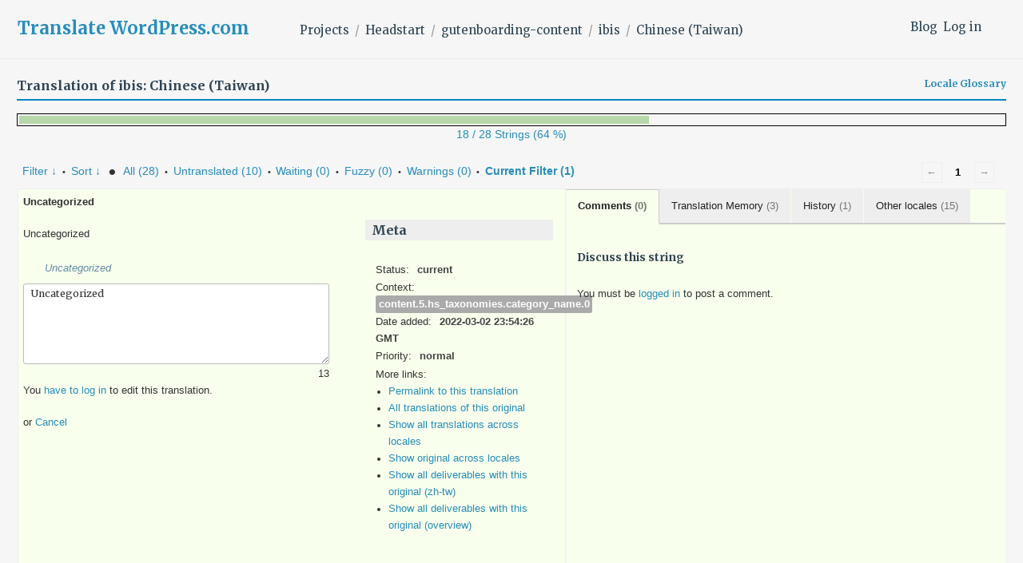

--- FILE ---
content_type: text/html; charset=UTF-8
request_url: https://translate.wordpress.com/projects/headstart/gutenboarding-content/ibis/zh-tw/default/-get-translation-helpers/822493-12174499?nohc
body_size: 592
content:
{"helper-other-locales-822493-12174499":{"content":"<ul class=\"other-locales\"><li><span class=\"locale\">ar<\/span>Uncategorized<\/li><li><span class=\"locale\">de<\/span>Uncategorized<\/li><li><span class=\"locale\">es<\/span>Uncategorized<\/li><li><span class=\"locale\">fr<\/span>Uncategorized<\/li><li><span class=\"locale\">he<\/span>Uncategorized<\/li><li><span class=\"locale\">id<\/span>Uncategorized<\/li><li><span class=\"locale\">it<\/span>Uncategorized<\/li><li><span class=\"locale\">ja<\/span>Uncategorized<\/li><li><span class=\"locale\">ko<\/span>Uncategorized<\/li><li><span class=\"locale\">nl<\/span>Uncategorized<\/li><li><span class=\"locale\">pt-br<\/span>Uncategorized<\/li><li><span class=\"locale\">ru<\/span>Uncategorized<\/li><li><span class=\"locale\">sv<\/span>Uncategorized<\/li><li><span class=\"locale\">tr<\/span>Uncategorized<\/li><li><span class=\"locale\">zh-cn<\/span>Uncategorized<\/li><\/ul>","count":15},"helper-translation-discussion-822493-12174499":{"content":"<div class=\"discussion-wrapper\">\n\t\t\t<ul class=\"discussion-list\">\n\t\t\t<\/ul><!-- .discussion-list -->\n\t\t<div id=\"respond\" class=\"comment-respond\">\n\t\t<h6 id=\"reply-title\" class=\"discuss-title\">Discuss this string<\/h6><p class=\"must-log-in\">You must be <a href=\"https:\/\/translate.wordpress.com\/wp-login.php?redirect_to=https%3A%2F%2Ftranslate.wordpress.com%2Fgth_original%2F31481916%2F\">logged in<\/a> to post a comment.<\/p>\t<\/div><!-- #respond -->\n\t<\/div><!-- .discussion-wrapper -->","count":0},"helper-history-822493-12174499":{"content":"<table><thead><tr><th>Date<\/th><th>Translation<\/th><th>Added by<\/th><th>Last modified by<\/th><\/thead><tr class=\"preview status-current\"><td title=\"2022-03-02 23:54:26\">2022-03-02<\/td><td>Uncategorized<\/td><td>&mdash;<\/td><td>&mdash;<\/td><\/tr>","count":1},"helper-translation-memory-822493-12174499":{"content":"<ul class=\"suggestions\"><li class=\"current\"><span class=\"score\">100%<\/span><span class=\"translation-date\" title=\"2019-05-07 20:29:38\">2019-05-07<\/span><span class=\"translation-author\" title=\"Added by\">-<\/span><span class=\"translation\">Uncategorized<\/span><a class='copy-suggestion' href='#'>copy this<\/a><\/li><li class=\"\"><span class=\"score\">100%<\/span><span class=\"translation-date\" title=\"2023-01-31 13:54:07\">2023-01-31<\/span><span class=\"translation-author\" title=\"Added by\">welocalizegp<\/span><span class=\"translation\">\u672a\u5206\u985e<\/span><a class='copy-suggestion' href='#'>copy this<\/a><\/li><li class=\"\"><span class=\"score has-diff\"><span class=\"original-diff\"><del>uncategorized<\/del><ins>Uncategorized<\/ins>\n<\/span>93%<\/span><span class=\"translation-date\" title=\"2023-12-23 05:45:37\">2023-12-23<\/span><span class=\"translation-author\" title=\"Added by\">-<\/span><span class=\"translation\">uncategorized<\/span><a class='copy-suggestion' href='#'>copy this<\/a><\/li><\/ul>","count":3}}